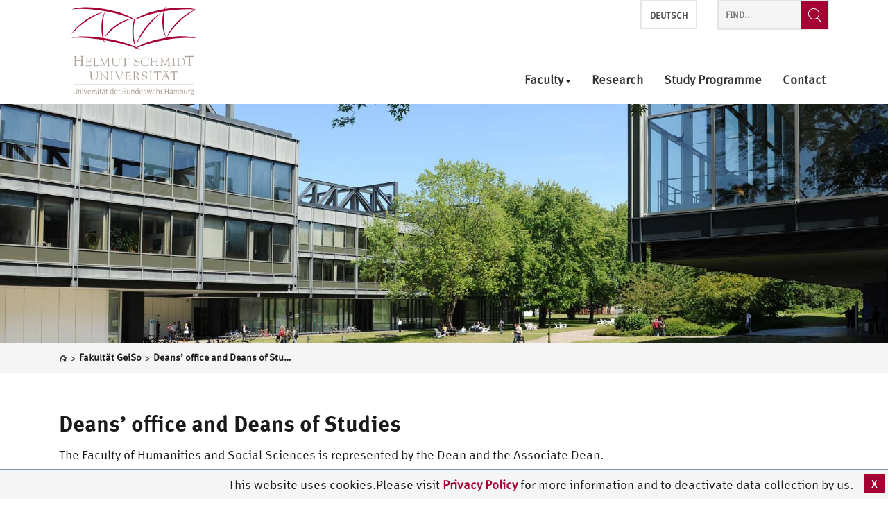

--- FILE ---
content_type: text/html; charset=UTF-8
request_url: https://www.hsu-hh.de/geiso/en/deanoffice-and-deans-of-studies
body_size: 11275
content:
<!DOCTYPE html>
<html lang="en-US" class="no-js">

<head>
    <meta charset="UTF-8">
    <meta name="viewport" content="width=device-width, initial-scale=1"/>
	
	<meta name='robots' content='max-image-preview:large' />
	<style>img:is([sizes="auto" i], [sizes^="auto," i]) { contain-intrinsic-size: 3000px 1500px }</style>
	<link rel="alternate" href="https://www.hsu-hh.de/geiso/dekanat" hreflang="de" />
<link rel="alternate" href="https://www.hsu-hh.de/geiso/en/deanoffice-and-deans-of-studies" hreflang="en" />
<link rel="alternate" type="application/rss+xml" title="Fakultät GeiSo &raquo; Feed" href="https://www.hsu-hh.de/geiso/en/feed" />
<link rel="alternate" type="application/rss+xml" title="Fakultät GeiSo &raquo; Comments Feed" href="https://www.hsu-hh.de/geiso/en/comments/feed" />
<link rel="alternate" type="text/calendar" title="Fakultät GeiSo &raquo; iCal Feed" href="https://www.hsu-hh.de/geiso/events/?ical=1" />
<script type="text/javascript">
/* <![CDATA[ */
window._wpemojiSettings = {"baseUrl":"https:\/\/s.w.org\/images\/core\/emoji\/16.0.1\/72x72\/","ext":".png","svgUrl":"https:\/\/s.w.org\/images\/core\/emoji\/16.0.1\/svg\/","svgExt":".svg","source":{"concatemoji":"https:\/\/www.hsu-hh.de\/geiso\/wp-includes\/js\/wp-emoji-release.min.js?ver=12.5.3"}};
/*! This file is auto-generated */
!function(s,n){var o,i,e;function c(e){try{var t={supportTests:e,timestamp:(new Date).valueOf()};sessionStorage.setItem(o,JSON.stringify(t))}catch(e){}}function p(e,t,n){e.clearRect(0,0,e.canvas.width,e.canvas.height),e.fillText(t,0,0);var t=new Uint32Array(e.getImageData(0,0,e.canvas.width,e.canvas.height).data),a=(e.clearRect(0,0,e.canvas.width,e.canvas.height),e.fillText(n,0,0),new Uint32Array(e.getImageData(0,0,e.canvas.width,e.canvas.height).data));return t.every(function(e,t){return e===a[t]})}function u(e,t){e.clearRect(0,0,e.canvas.width,e.canvas.height),e.fillText(t,0,0);for(var n=e.getImageData(16,16,1,1),a=0;a<n.data.length;a++)if(0!==n.data[a])return!1;return!0}function f(e,t,n,a){switch(t){case"flag":return n(e,"\ud83c\udff3\ufe0f\u200d\u26a7\ufe0f","\ud83c\udff3\ufe0f\u200b\u26a7\ufe0f")?!1:!n(e,"\ud83c\udde8\ud83c\uddf6","\ud83c\udde8\u200b\ud83c\uddf6")&&!n(e,"\ud83c\udff4\udb40\udc67\udb40\udc62\udb40\udc65\udb40\udc6e\udb40\udc67\udb40\udc7f","\ud83c\udff4\u200b\udb40\udc67\u200b\udb40\udc62\u200b\udb40\udc65\u200b\udb40\udc6e\u200b\udb40\udc67\u200b\udb40\udc7f");case"emoji":return!a(e,"\ud83e\udedf")}return!1}function g(e,t,n,a){var r="undefined"!=typeof WorkerGlobalScope&&self instanceof WorkerGlobalScope?new OffscreenCanvas(300,150):s.createElement("canvas"),o=r.getContext("2d",{willReadFrequently:!0}),i=(o.textBaseline="top",o.font="600 32px Arial",{});return e.forEach(function(e){i[e]=t(o,e,n,a)}),i}function t(e){var t=s.createElement("script");t.src=e,t.defer=!0,s.head.appendChild(t)}"undefined"!=typeof Promise&&(o="wpEmojiSettingsSupports",i=["flag","emoji"],n.supports={everything:!0,everythingExceptFlag:!0},e=new Promise(function(e){s.addEventListener("DOMContentLoaded",e,{once:!0})}),new Promise(function(t){var n=function(){try{var e=JSON.parse(sessionStorage.getItem(o));if("object"==typeof e&&"number"==typeof e.timestamp&&(new Date).valueOf()<e.timestamp+604800&&"object"==typeof e.supportTests)return e.supportTests}catch(e){}return null}();if(!n){if("undefined"!=typeof Worker&&"undefined"!=typeof OffscreenCanvas&&"undefined"!=typeof URL&&URL.createObjectURL&&"undefined"!=typeof Blob)try{var e="postMessage("+g.toString()+"("+[JSON.stringify(i),f.toString(),p.toString(),u.toString()].join(",")+"));",a=new Blob([e],{type:"text/javascript"}),r=new Worker(URL.createObjectURL(a),{name:"wpTestEmojiSupports"});return void(r.onmessage=function(e){c(n=e.data),r.terminate(),t(n)})}catch(e){}c(n=g(i,f,p,u))}t(n)}).then(function(e){for(var t in e)n.supports[t]=e[t],n.supports.everything=n.supports.everything&&n.supports[t],"flag"!==t&&(n.supports.everythingExceptFlag=n.supports.everythingExceptFlag&&n.supports[t]);n.supports.everythingExceptFlag=n.supports.everythingExceptFlag&&!n.supports.flag,n.DOMReady=!1,n.readyCallback=function(){n.DOMReady=!0}}).then(function(){return e}).then(function(){var e;n.supports.everything||(n.readyCallback(),(e=n.source||{}).concatemoji?t(e.concatemoji):e.wpemoji&&e.twemoji&&(t(e.twemoji),t(e.wpemoji)))}))}((window,document),window._wpemojiSettings);
/* ]]> */
</script>
<link rel='stylesheet' id='hsu-g-blocks-style-css' href='https://www.hsu-hh.de/geiso/wp-content/plugins/hsu-g-blocks/./css/hsu-g-blocks.css?ver=12.5.3' type='text/css' media='all' />
<link rel='stylesheet' id='sosere-gallery.css-css' href='https://www.hsu-hh.de/geiso/wp-content/plugins/sosere-gallery/css/sosere-gallery.css?ver=12.5.3' type='text/css' media='all' />
<style id='wp-emoji-styles-inline-css' type='text/css'>

	img.wp-smiley, img.emoji {
		display: inline !important;
		border: none !important;
		box-shadow: none !important;
		height: 1em !important;
		width: 1em !important;
		margin: 0 0.07em !important;
		vertical-align: -0.1em !important;
		background: none !important;
		padding: 0 !important;
	}
</style>
<link rel='stylesheet' id='wp-block-library-css' href='https://www.hsu-hh.de/geiso/wp-includes/css/dist/block-library/style.min.css?ver=12.5.3' type='text/css' media='all' />
<style id='classic-theme-styles-inline-css' type='text/css'>
/*! This file is auto-generated */
.wp-block-button__link{color:#fff;background-color:#32373c;border-radius:9999px;box-shadow:none;text-decoration:none;padding:calc(.667em + 2px) calc(1.333em + 2px);font-size:1.125em}.wp-block-file__button{background:#32373c;color:#fff;text-decoration:none}
</style>
<style id='global-styles-inline-css' type='text/css'>
:root{--wp--preset--aspect-ratio--square: 1;--wp--preset--aspect-ratio--4-3: 4/3;--wp--preset--aspect-ratio--3-4: 3/4;--wp--preset--aspect-ratio--3-2: 3/2;--wp--preset--aspect-ratio--2-3: 2/3;--wp--preset--aspect-ratio--16-9: 16/9;--wp--preset--aspect-ratio--9-16: 9/16;--wp--preset--color--black: #000000;--wp--preset--color--cyan-bluish-gray: #abb8c3;--wp--preset--color--white: #ffffff;--wp--preset--color--pale-pink: #f78da7;--wp--preset--color--vivid-red: #cf2e2e;--wp--preset--color--luminous-vivid-orange: #ff6900;--wp--preset--color--luminous-vivid-amber: #fcb900;--wp--preset--color--light-green-cyan: #7bdcb5;--wp--preset--color--vivid-green-cyan: #00d084;--wp--preset--color--pale-cyan-blue: #8ed1fc;--wp--preset--color--vivid-cyan-blue: #0693e3;--wp--preset--color--vivid-purple: #9b51e0;--wp--preset--color--grey: #f9f9f9;--wp--preset--color--red: #a50034;--wp--preset--gradient--vivid-cyan-blue-to-vivid-purple: linear-gradient(135deg,rgba(6,147,227,1) 0%,rgb(155,81,224) 100%);--wp--preset--gradient--light-green-cyan-to-vivid-green-cyan: linear-gradient(135deg,rgb(122,220,180) 0%,rgb(0,208,130) 100%);--wp--preset--gradient--luminous-vivid-amber-to-luminous-vivid-orange: linear-gradient(135deg,rgba(252,185,0,1) 0%,rgba(255,105,0,1) 100%);--wp--preset--gradient--luminous-vivid-orange-to-vivid-red: linear-gradient(135deg,rgba(255,105,0,1) 0%,rgb(207,46,46) 100%);--wp--preset--gradient--very-light-gray-to-cyan-bluish-gray: linear-gradient(135deg,rgb(238,238,238) 0%,rgb(169,184,195) 100%);--wp--preset--gradient--cool-to-warm-spectrum: linear-gradient(135deg,rgb(74,234,220) 0%,rgb(151,120,209) 20%,rgb(207,42,186) 40%,rgb(238,44,130) 60%,rgb(251,105,98) 80%,rgb(254,248,76) 100%);--wp--preset--gradient--blush-light-purple: linear-gradient(135deg,rgb(255,206,236) 0%,rgb(152,150,240) 100%);--wp--preset--gradient--blush-bordeaux: linear-gradient(135deg,rgb(254,205,165) 0%,rgb(254,45,45) 50%,rgb(107,0,62) 100%);--wp--preset--gradient--luminous-dusk: linear-gradient(135deg,rgb(255,203,112) 0%,rgb(199,81,192) 50%,rgb(65,88,208) 100%);--wp--preset--gradient--pale-ocean: linear-gradient(135deg,rgb(255,245,203) 0%,rgb(182,227,212) 50%,rgb(51,167,181) 100%);--wp--preset--gradient--electric-grass: linear-gradient(135deg,rgb(202,248,128) 0%,rgb(113,206,126) 100%);--wp--preset--gradient--midnight: linear-gradient(135deg,rgb(2,3,129) 0%,rgb(40,116,252) 100%);--wp--preset--font-size--small: 13px;--wp--preset--font-size--medium: 20px;--wp--preset--font-size--large: 36px;--wp--preset--font-size--x-large: 42px;--wp--preset--spacing--20: 0.44rem;--wp--preset--spacing--30: 0.67rem;--wp--preset--spacing--40: 1rem;--wp--preset--spacing--50: 1.5rem;--wp--preset--spacing--60: 2.25rem;--wp--preset--spacing--70: 3.38rem;--wp--preset--spacing--80: 5.06rem;--wp--preset--shadow--natural: 6px 6px 9px rgba(0, 0, 0, 0.2);--wp--preset--shadow--deep: 12px 12px 50px rgba(0, 0, 0, 0.4);--wp--preset--shadow--sharp: 6px 6px 0px rgba(0, 0, 0, 0.2);--wp--preset--shadow--outlined: 6px 6px 0px -3px rgba(255, 255, 255, 1), 6px 6px rgba(0, 0, 0, 1);--wp--preset--shadow--crisp: 6px 6px 0px rgba(0, 0, 0, 1);}:where(.is-layout-flex){gap: 0.5em;}:where(.is-layout-grid){gap: 0.5em;}body .is-layout-flex{display: flex;}.is-layout-flex{flex-wrap: wrap;align-items: center;}.is-layout-flex > :is(*, div){margin: 0;}body .is-layout-grid{display: grid;}.is-layout-grid > :is(*, div){margin: 0;}:where(.wp-block-columns.is-layout-flex){gap: 2em;}:where(.wp-block-columns.is-layout-grid){gap: 2em;}:where(.wp-block-post-template.is-layout-flex){gap: 1.25em;}:where(.wp-block-post-template.is-layout-grid){gap: 1.25em;}.has-black-color{color: var(--wp--preset--color--black) !important;}.has-cyan-bluish-gray-color{color: var(--wp--preset--color--cyan-bluish-gray) !important;}.has-white-color{color: var(--wp--preset--color--white) !important;}.has-pale-pink-color{color: var(--wp--preset--color--pale-pink) !important;}.has-vivid-red-color{color: var(--wp--preset--color--vivid-red) !important;}.has-luminous-vivid-orange-color{color: var(--wp--preset--color--luminous-vivid-orange) !important;}.has-luminous-vivid-amber-color{color: var(--wp--preset--color--luminous-vivid-amber) !important;}.has-light-green-cyan-color{color: var(--wp--preset--color--light-green-cyan) !important;}.has-vivid-green-cyan-color{color: var(--wp--preset--color--vivid-green-cyan) !important;}.has-pale-cyan-blue-color{color: var(--wp--preset--color--pale-cyan-blue) !important;}.has-vivid-cyan-blue-color{color: var(--wp--preset--color--vivid-cyan-blue) !important;}.has-vivid-purple-color{color: var(--wp--preset--color--vivid-purple) !important;}.has-black-background-color{background-color: var(--wp--preset--color--black) !important;}.has-cyan-bluish-gray-background-color{background-color: var(--wp--preset--color--cyan-bluish-gray) !important;}.has-white-background-color{background-color: var(--wp--preset--color--white) !important;}.has-pale-pink-background-color{background-color: var(--wp--preset--color--pale-pink) !important;}.has-vivid-red-background-color{background-color: var(--wp--preset--color--vivid-red) !important;}.has-luminous-vivid-orange-background-color{background-color: var(--wp--preset--color--luminous-vivid-orange) !important;}.has-luminous-vivid-amber-background-color{background-color: var(--wp--preset--color--luminous-vivid-amber) !important;}.has-light-green-cyan-background-color{background-color: var(--wp--preset--color--light-green-cyan) !important;}.has-vivid-green-cyan-background-color{background-color: var(--wp--preset--color--vivid-green-cyan) !important;}.has-pale-cyan-blue-background-color{background-color: var(--wp--preset--color--pale-cyan-blue) !important;}.has-vivid-cyan-blue-background-color{background-color: var(--wp--preset--color--vivid-cyan-blue) !important;}.has-vivid-purple-background-color{background-color: var(--wp--preset--color--vivid-purple) !important;}.has-black-border-color{border-color: var(--wp--preset--color--black) !important;}.has-cyan-bluish-gray-border-color{border-color: var(--wp--preset--color--cyan-bluish-gray) !important;}.has-white-border-color{border-color: var(--wp--preset--color--white) !important;}.has-pale-pink-border-color{border-color: var(--wp--preset--color--pale-pink) !important;}.has-vivid-red-border-color{border-color: var(--wp--preset--color--vivid-red) !important;}.has-luminous-vivid-orange-border-color{border-color: var(--wp--preset--color--luminous-vivid-orange) !important;}.has-luminous-vivid-amber-border-color{border-color: var(--wp--preset--color--luminous-vivid-amber) !important;}.has-light-green-cyan-border-color{border-color: var(--wp--preset--color--light-green-cyan) !important;}.has-vivid-green-cyan-border-color{border-color: var(--wp--preset--color--vivid-green-cyan) !important;}.has-pale-cyan-blue-border-color{border-color: var(--wp--preset--color--pale-cyan-blue) !important;}.has-vivid-cyan-blue-border-color{border-color: var(--wp--preset--color--vivid-cyan-blue) !important;}.has-vivid-purple-border-color{border-color: var(--wp--preset--color--vivid-purple) !important;}.has-vivid-cyan-blue-to-vivid-purple-gradient-background{background: var(--wp--preset--gradient--vivid-cyan-blue-to-vivid-purple) !important;}.has-light-green-cyan-to-vivid-green-cyan-gradient-background{background: var(--wp--preset--gradient--light-green-cyan-to-vivid-green-cyan) !important;}.has-luminous-vivid-amber-to-luminous-vivid-orange-gradient-background{background: var(--wp--preset--gradient--luminous-vivid-amber-to-luminous-vivid-orange) !important;}.has-luminous-vivid-orange-to-vivid-red-gradient-background{background: var(--wp--preset--gradient--luminous-vivid-orange-to-vivid-red) !important;}.has-very-light-gray-to-cyan-bluish-gray-gradient-background{background: var(--wp--preset--gradient--very-light-gray-to-cyan-bluish-gray) !important;}.has-cool-to-warm-spectrum-gradient-background{background: var(--wp--preset--gradient--cool-to-warm-spectrum) !important;}.has-blush-light-purple-gradient-background{background: var(--wp--preset--gradient--blush-light-purple) !important;}.has-blush-bordeaux-gradient-background{background: var(--wp--preset--gradient--blush-bordeaux) !important;}.has-luminous-dusk-gradient-background{background: var(--wp--preset--gradient--luminous-dusk) !important;}.has-pale-ocean-gradient-background{background: var(--wp--preset--gradient--pale-ocean) !important;}.has-electric-grass-gradient-background{background: var(--wp--preset--gradient--electric-grass) !important;}.has-midnight-gradient-background{background: var(--wp--preset--gradient--midnight) !important;}.has-small-font-size{font-size: var(--wp--preset--font-size--small) !important;}.has-medium-font-size{font-size: var(--wp--preset--font-size--medium) !important;}.has-large-font-size{font-size: var(--wp--preset--font-size--large) !important;}.has-x-large-font-size{font-size: var(--wp--preset--font-size--x-large) !important;}
:where(.wp-block-post-template.is-layout-flex){gap: 1.25em;}:where(.wp-block-post-template.is-layout-grid){gap: 1.25em;}
:where(.wp-block-columns.is-layout-flex){gap: 2em;}:where(.wp-block-columns.is-layout-grid){gap: 2em;}
:root :where(.wp-block-pullquote){font-size: 1.5em;line-height: 1.6;}
</style>
<link rel='stylesheet' id='hsu-category-style-css' href='https://www.hsu-hh.de/geiso/wp-content/plugins/hsu-category/view/../css/hsu-category.css?ver=12.5.3' type='text/css' media='all' />
<link rel='stylesheet' id='style-css' href='https://www.hsu-hh.de/geiso/wp-content/themes/hsu/style.css?ver=12.5.3' type='text/css' media='all' />
<link rel='stylesheet' id='bootstrap-min-css-css' href='https://www.hsu-hh.de/geiso/wp-content/themes/hsu/css/bootstrap.min.css?ver=12.5.3' type='text/css' media='all' />
<link rel='stylesheet' id='owlslider-min-css-css' href='https://www.hsu-hh.de/geiso/wp-content/themes/hsu/css/owl_slider/owl.carousel.min.css?ver=12.5.3' type='text/css' media='all' />
<link rel='stylesheet' id='owlslider-theme-min-css-css' href='https://www.hsu-hh.de/geiso/wp-content/themes/hsu/css/owl_slider/owl.theme.default.min.css?ver=12.5.3' type='text/css' media='all' />
<link rel='stylesheet' id='jqueryui-min-css' href='https://www.hsu-hh.de/geiso/wp-content/themes/hsu/css/jquery-ui.min.css?ver=12.5.3' type='text/css' media='all' />
<link rel='stylesheet' id='jqueryui-min-theme-css' href='https://www.hsu-hh.de/geiso/wp-content/themes/hsu/css/jquery-ui.structure.min.css?ver=12.5.3' type='text/css' media='all' />
<link rel='stylesheet' id='jqueryui-min-structure-css' href='https://www.hsu-hh.de/geiso/wp-content/themes/hsu/css/jquery-ui.theme.min.css?ver=12.5.3' type='text/css' media='all' />
<link rel='stylesheet' id='theme-css-css' href='https://www.hsu-hh.de/geiso/wp-content/themes/hsu/css/style.css?ver=12.5.3' type='text/css' media='all' />
<link rel='stylesheet' id='patrick-css-css' href='https://www.hsu-hh.de/geiso/wp-content/themes/hsu/css/patrick.css?ver=12.5.3' type='text/css' media='all' />
<script type="text/javascript" src="https://www.hsu-hh.de/geiso/wp-includes/js/jquery/jquery.min.js?ver=3.7.1" id="jquery-core-js"></script>
<script type="text/javascript" src="https://www.hsu-hh.de/geiso/wp-includes/js/jquery/jquery-migrate.min.js?ver=3.4.1" id="jquery-migrate-js"></script>
<script type="text/javascript" src="https://www.hsu-hh.de/geiso/wp-content/plugins/sosere-gallery/js/sosere-gallery.js?ver=1" id="sosere-gallery.js-js"></script>
<script type="text/javascript" src="https://www.hsu-hh.de/geiso/wp-content/plugins/sosere-gallery/js/sosere-gallery-wp.js?ver=1" id="sosere-gallery-wp.js-js"></script>
<script type="text/javascript" id="hsucategory-js-extra">
/* <![CDATA[ */
var category_ajax_object = {"sitebase":"https:\/\/www.hsu-hh.de\/geiso","ajaxurl":"https:\/\/www.hsu-hh.de\/geiso\/wp-admin\/admin-ajax.php","errormessageget":"Laden fehlgeschlagen","errormessageset":"Speichern fehlgeschlagen"};
/* ]]> */
</script>
<script type="text/javascript" src="https://www.hsu-hh.de/geiso/wp-content/plugins/hsu-category/view/../js/hsucategory.js?ver=1" id="hsucategory-js"></script>
<script type="text/javascript" id="hsu-g-category-js-extra">
/* <![CDATA[ */
var category_ajax_object = {"sitebase":"https:\/\/www.hsu-hh.de\/geiso","ajaxurl":"https:\/\/www.hsu-hh.de\/geiso\/wp-admin\/admin-ajax.php","errormessageget":"Laden fehlgeschlagen","errormessageset":"Speichern fehlgeschlagen"};
/* ]]> */
</script>
<script type="text/javascript" src="https://www.hsu-hh.de/geiso/wp-content/plugins/hsu-g-blocks/view/../js/hsu-frontend-category.js?ver=1" id="hsu-g-category-js"></script>
<!--[if lt IE 8]>
<script type="text/javascript" src="https://www.hsu-hh.de/geiso/wp-includes/js/json2.min.js?ver=2015-05-03" id="json2-js"></script>
<![endif]-->
<link rel="https://api.w.org/" href="https://www.hsu-hh.de/geiso/wp-json/" /><link rel="alternate" title="JSON" type="application/json" href="https://www.hsu-hh.de/geiso/wp-json/wp/v2/pages/2701" /><link rel="EditURI" type="application/rsd+xml" title="RSD" href="https://www.hsu-hh.de/geiso/xmlrpc.php?rsd" />
<meta name="generator" content="WordPress 12.5.3" />
<link rel="canonical" href="https://www.hsu-hh.de/geiso/en/deanoffice-and-deans-of-studies" />
<link rel='shortlink' href='https://www.hsu-hh.de/geiso/?p=2701' />
<link rel="alternate" title="oEmbed (JSON)" type="application/json+oembed" href="https://www.hsu-hh.de/geiso/wp-json/oembed/1.0/embed?url=https%3A%2F%2Fwww.hsu-hh.de%2Fgeiso%2Fen%2Fdeanoffice-and-deans-of-studies" />
<link rel="alternate" title="oEmbed (XML)" type="text/xml+oembed" href="https://www.hsu-hh.de/geiso/wp-json/oembed/1.0/embed?url=https%3A%2F%2Fwww.hsu-hh.de%2Fgeiso%2Fen%2Fdeanoffice-and-deans-of-studies&#038;format=xml" />
<meta name="tec-api-version" content="v1"><meta name="tec-api-origin" content="https://www.hsu-hh.de/geiso"><link rel="alternate" href="https://www.hsu-hh.de/geiso/wp-json/tribe/events/v1/" />	
	<title>Deans&#8217; office and Deans of Studies - Fakultät GeiSo</title>	<meta property="og:locale" content="en_US" /><meta property="og:type" content="page" /><meta property="og:title" content="Deans&#8217; office and Deans of Studies - Fakultät GeiSo" /><meta property="og:url" content="https://www.hsu-hh.de/geiso/en/deanoffice-and-deans-of-studies" /><meta property="og:site_name" content="Fakultät GeiSo" /><meta property="og:updated_time" content="23. January 2025" /><meta property="og:image" content="" /><meta property="og:image:secure_url" content="" /></head>

<body class="wp-singular page-template-default page page-id-2701 wp-embed-responsive wp-theme-hsu nope tribe-no-js">

<header id="header" class="clearfix container-fluid" >

    <div class="container header-bar">
        <div class="col-xs-12">
            <nav class="navbar navbar-default">
                <div class="col-lg-5 navbar-header-col">
                    <div class="row">
                        <div class="navbar-header">

                            <!-- #header-logo-image -->
                            <div class="logo-wrapper">
                                <a class="main logo navbar-brand" href="/en/"
                                   title="Helmut-Schmidt-Universität / Universität der Bundeswehr Hamburg"
                                   rel="home">
                                    <img
                                            src="/wp-content/themes/hsu/img/helmut-schmidt-universitaet-logo.svg"
											width="180px" 
											style="margin-left:1em;margin-top:0.5em;"
                                            alt="Fakultät GeiSo">
                                </a>
                            </div>


                            <div class="logo-wrapper">
                                <div class="faculty logo navbar-brand">
                                                                                                         </div>

                            </div>

                        </div>
                    </div>
                </div>

                <div class="col-lg-7 header-widget-area-top-col">
                    <div class="row ">
                        <div id="header-widget-area-top">
							
<aside class="sidebar-top " >
    <div class="sidebar-content">

        <div   class="widgets sidebar-top-item ">
			<div class="widget clearfix widget_polylang"><ul>
	<li class="lang-item lang-item-11 lang-item-de lang-item-first"><a lang="de-DE" hreflang="de-DE" href="https://www.hsu-hh.de/geiso/dekanat">Deutsch</a></li>
</ul>
</div>        </div>

        <div  class=" searchform-top sidebar-top-item searchform hidden-xs visible-lg">
			
<div class="widget hsu-seachform search library-hsu-icon-web-font" >

	<form action="https://www.hsu-hh.de/geiso/" method="get">
		<input type="search" name="s" title="Website durchsuchen" placeholder="Find.."/>
        <button type="submit"  class="library-hsu-icon-web-font icon-search submit-search search-submit-label" value="Suche" title="Website durchsuchen" aria-label="Find..">
		
		</button>
		

	</form>

</div>
        </div>

    </div>
</aside>                        </div>

                        <div id="navigation-top">
                            <div class="row">
                                <button type="button" class="navbar-toggle collapsed" data-toggle="collapse"
                                        data-target="#header-menue" aria-expanded="false">
                                    <span class="sr-only">Toggle navigation</span>
                                    <span class="icon-bar"></span>
                                    <span class="icon-bar"></span>
                                    <span class="icon-bar"></span>
                                </button>
                                <div class="library-hsu-icon-web-font seach-button-container-mobile show-till-lg">
                                    <span class="icon-search">
                                    </span>
                                </div>
                                <div class="collapse navbar-collapse startseite-menue" id="header-menue">
                                    <div class="nav navbar-nav navbar-right">
										<div class="menu-main-en-container"><ul id="menu-main-en" class="menu" role="menu"><li itemscope="itemscope"  role="presentation"  id="menu-item-67" class="menu-item menu-item-type-custom menu-item-object-custom current-menu-ancestor current-menu-parent menu-item-has-children menu-item-67 dropdown"><a data-toggle="dropdown" aria-haspopup="true" href="/geiso/en/" role="menuitem">Faculty<span class="caret caret-bottom"></span></a>
<span class="caret toggle-mobile"></span><ul role="menu" class="dropdown-menu container menu-ebene-0 ">
	<li itemscope="itemscope"  role="presentation"  id="menu-item-2714" class="menu-item menu-item-type-post_type menu-item-object-page current-menu-item page_item page-item-2701 current_page_item menu-item-2714 col-xs-12 col-lg-3 active"><a href="https://www.hsu-hh.de/geiso/en/deanoffice-and-deans-of-studies" role="menuitem">Dean’office and Deans of Studies</a></li>
	<li itemscope="itemscope"  role="presentation"  id="menu-item-2806" class="menu-item menu-item-type-post_type menu-item-object-page menu-item-2806 col-xs-12 col-lg-3"><a href="https://www.hsu-hh.de/geiso/en/faculty-administration" role="menuitem">Faculty Administration</a></li>
	<li itemscope="itemscope"  role="presentation"  id="menu-item-2805" class="menu-item menu-item-type-post_type menu-item-object-page menu-item-2805 col-xs-12 col-lg-3"><a href="https://www.hsu-hh.de/geiso/en/subject-groups-and-professorships-of-the-faculty" role="menuitem">Subject Groups and professorships of the faculty</a></li>
	<li itemscope="itemscope"  role="presentation"  id="menu-item-2820" class="menu-item menu-item-type-post_type menu-item-object-page menu-item-2820 col-xs-12 col-lg-3"><a href="https://www.hsu-hh.de/geiso/en/committees-and-faculty-representatives" role="menuitem">Committees and Faculty Representatives</a></li>
</ul>
</li>
<li itemscope="itemscope"  role="presentation"  id="menu-item-2817" class="menu-item menu-item-type-post_type menu-item-object-page menu-item-2817"><a href="https://www.hsu-hh.de/geiso/en/research" role="menuitem">Research<span class="caret caret-bottom"></span></a></li>
<li itemscope="itemscope"  role="presentation"  id="menu-item-2839" class="menu-item menu-item-type-post_type menu-item-object-page menu-item-2839"><a href="https://www.hsu-hh.de/geiso/en/study-programme" role="menuitem">Study Programme<span class="caret caret-bottom"></span></a></li>
<li itemscope="itemscope"  role="presentation"  id="menu-item-2688" class="menu-item menu-item-type-post_type menu-item-object-page menu-item-2688"><a href="https://www.hsu-hh.de/geiso/en/contact" role="menuitem">Contact<span class="caret caret-bottom"></span></a></li>
</ul></div>
                                        <div id="header-widget-area-top-mobile">
											
<aside class="sidebar-top " >
    <div class="sidebar-content">

        <div   class="widgets sidebar-top-item ">
			<div class="widget clearfix widget_polylang"><ul>
	<li class="lang-item lang-item-11 lang-item-de lang-item-first"><a lang="de-DE" hreflang="de-DE" href="https://www.hsu-hh.de/geiso/dekanat">Deutsch</a></li>
</ul>
</div>        </div>

        <div  class=" searchform-top sidebar-top-item searchform hidden-xs visible-lg">
			
<div class="widget hsu-seachform search library-hsu-icon-web-font" >

	<form action="https://www.hsu-hh.de/geiso/" method="get">
		<input type="search" name="s" title="Website durchsuchen" placeholder="Find.."/>
        <button type="submit"  class="library-hsu-icon-web-font icon-search submit-search search-submit-label" value="Suche" title="Website durchsuchen" aria-label="Find..">
		
		</button>
		

	</form>

</div>
        </div>

    </div>
</aside>                                        </div>
                                    </div>
                                </div>
                            </div>
                        </div>
                    </div>
                </div>
            </nav>
        </div>
    </div>
    <div class="row slider-navigation-row">


								<div class="container-fluid">
							<div class="margin-md">
								<img alt="Fakultät GeiSo" src="https://www.hsu-hh.de/geiso/wp-content/uploads/sites/497/2018/02/image-1800x485.jpg" style="background-size: cover; float: left; width: 100%; height: 100%;"/>							</div>
						</div>
						
		                <div class="dynamic-breadcrumb">
                    <div class="container">
                        <div class="col-xs-12">
							
<aside class="sidebar-breadcrumb library-hsu-icon-web-font">
    <div class="sidebar-content">
        <div class="breadcrumbs"><span><a href="https://www.hsu-hh.de/en"><span style="visibility:hidden; display:block; width:0px; height:0px;">Home</span></a></span> > <a href="https://www.hsu-hh.de/geiso/en/"><span property="name">Fakultät GeiSo</span></a> > <a href="https://www.hsu-hh.de/geiso/en/deanoffice-and-deans-of-studies"><span property="name">Deans&#8217; office and Deans of Studies</span></a></div>    </div>
</aside>                        </div>
                    </div>
                </div>
				    </div>

</header>

<main class="container" >



<div class="col-xs-12">
    <div class="row">
		                <div class="col-xs-12">
					<article id="post-2701" class="post-2701 page type-page status-publish hentry category-team-en">
	<header class="entry-header">
		<h1 class="entry-title">            <a href="https://www.hsu-hh.de/geiso/en/deanoffice-and-deans-of-studies">
		Deans&#8217; office and Deans of Studies            </a>
		</h1>			</header>
	<div class="entry-content">
		
<p>The Faculty of Humanities and Social Sciences is represented by the Dean and the Associate Dean.</p>



<p><strong>Deans&#8217;office</strong><br>Dean: <a href="https://www.hsu-hh.de/nng/team/payk">Prof Dr Marcus Payk</a><br>Associate Dean: <a href="https://www.hsu-hh.de/geiso/startseite/professuren" data-type="page" data-id="224"><abbr title="Professor">Prof.</abbr> <abbr title="Doktor">Dr.</abbr> Esther Berner</a></p>



<p><strong>Deans of Studies</strong><br>The Deans of Studies are responsible for our academic programmes and offer assistance to students.</p>



<p><strong><em>Education and Educational Science (BA/MA): </em></strong><br><a href="https://www.hsu-hh.de/systpaed/Team">Prof Dr Arnd-Michael Nohl</a></p>



<p><strong><em>History (BA/MA):</em></strong> </p>



<p><a href="https://www.hsu-hh.de/histec/pd-dr-heinrich-hartmann">Prof Dr Heinrich Hartmann</a></p>



<p><strong><em>Psychology (BSc/MSc):</em></strong> <br><a href="https://www.hsu-hh.de/diffpsych/team/philipp-yorck-herzberg">Prof Dr Philipp Y. Herzberg</a></p>



<p><strong>Faculty Planning </strong><br>The academic administration supports the Dean, coordinates courses and examinations, and answers questions relating to the campus management system.</p>



<p>Email: <a href="/cdn-cgi/l/email-protection#81e7e0eaf4edf5e0e4f5f2f1ede0eff4efe6afe6e4e8f2eec1e9f2f4ace9e9afe5e4" rel='nofollow'><span class="__cf_email__" data-cfemail="5137303a243d2530342522213d303f243f367f363438223e113922247c39397f3534">[email&#160;protected]</span></a><br><a href="https://www.hsu-hh.de/geiso/startseite/te" data-type="page" data-id="164">Eliane Tenten</a><br><a href="https://www.hsu-hh.de/geiso/la" data-type="page" data-id="3101">Marcus Bürger</a><br></p>



<p><br><strong>Mailing Address: </strong></p>



<p>Helmut-Schmidt-Universität /Universität der Bundeswehr Hamburg<br>Fakultät für Geistes- und Sozialwissenschaften<br>Postfach 700822<br>22008 Hamburg</p>



<p><strong>Visitor Address: </strong></p>



<p>Helmut-Schmidt-Universität /Universität der Bundeswehr Hamburg<br>Gebäude H1<br>Holstenhofweg 85<br>22043 Hamburg</p>



<p><strong>How to find us</strong></p>



<p>By car: coming from the A24 highway, take exit <abbr title="Hamburg">HH</abbr>-Jenfeld, go on Schiffbeker Weg heading north (Rahlstedt), then turn left into Rodigallee, follow the signs, the campus will be on your left</p>



<p>By train from Hamburg Hauptbahnhof: take express bus 35 (direction Rahlstedt Ost) until the stop “Universität der Bundeswehr”; alternatively, take the subway U1 until Wandsbek Markt, then take local busses 261, 263 or 10 until “Universität der Bundeswehr”</p>



<p>For further information on trains and local transport, please consult:<br><a href="https://www.bahn.de/p/view/index.shtml" rel='nofollow'>Deutsche Bahn</a><br><a href="http://www.hvv.de/" rel='nofollow'>HVV</a></p>



<p>By airplane: take express bus 38 (direction Rahlstedt) until Wandsbek Markt, then take local busses 261, 263 or 10 until the stop “Universität der Bundeswehr”; for further information, see <a href="http://www.hamburg-airport.de/de/" rel='nofollow'>Airport </a></p>



<p><a href="http://www.taxihamburg.de/startseite/" rel='nofollow'>By taxi</a></p>
				<span class="vcard author">
			<span style="visibility:hidden">HSU</span>
			</span>
			<p class="date updated" style="font-style:italic; font-size:small;">Letzte Änderung: 23. January 2025</p>
			</div>
	<footer class="entry-meta">
		        <p>
            <!--            <a href="--><!--">-->
			<!--</a>-->
			
					</p>
		</footer>
</article><!-- #post-2701 -->
                </div>
				    </div>
</div>

  
    </main>

    <footer id="footer"  class="container-fluid">
        <div class="container quicklink-open-close">
            <div class="col-xs-12">
                <div class="content-container">
                    <div class="col-xs-12">
                        <span class="toggle-mobile open show-till-lg quicklink-toggle-mobile"></span>
                        <span class="open-close-button">
                            <span class="opentext">
                                Open Quicklinks                                <span class="caret caret-bottom"></span>
                            </span>
                            <span class="closetext">
                                Close Quicklink                                <span class="caret caret-top"></span>
                            </span>
                        </span>

                        <div class="row quicklinks-container">
                            <div class="col-xs-12">
			                    	<div id="sidebar-quicklink"><div class="widget clearfix widget_nav_menu"><div class="menu-quicklinks-en-container"><ul id="menu-quicklinks-en" class="menu"><li id="menu-item-92" class="menu-item menu-item-type-custom menu-item-object-custom menu-item-92"><a rel="nofollow" href="https://ilias.hsu-hh.de/goto.php?target=cat_61579&#038;client_id=unibw">Deans&#8217;office and faculty administration</a></li>
<li id="menu-item-791" class="menu-item menu-item-type-custom menu-item-object-custom menu-item-791"><a rel="nofollow" href="https://webbox.hsu-hh.de">HSU Intranet</a></li>
<li id="menu-item-90" class="menu-item menu-item-type-custom menu-item-object-custom menu-item-90"><a rel="nofollow" href="https://webmail.hsu-hh.de">Webmail</a></li>
<li id="menu-item-89" class="menu-item menu-item-type-custom menu-item-object-custom menu-item-89"><a rel="nofollow" href="https://campus.hsu-hh.de">Campus-Portal</a></li>
<li id="menu-item-91" class="menu-item menu-item-type-custom menu-item-object-custom menu-item-91"><a rel="nofollow" href="https://www.hsu-hh.de/privacy-policy/">Privacy policy</a></li>
</ul></div></div></div>
	                            </div>
                        </div>
                    </div>
                </div>
            </div>
        </div>

        <div class="container open-close-footer-container">
            <div class="col-xs-12">

                <div class="content-container">
                    <div class="col-xs-12 col-lg-2 footer-service">
                        <h3 class="footer-headline">Service</h3>
                        <span class="toggle-mobile open show-till-lg footer-service-toggle-mobile"></span>
                        <ul id="footer-service-navi">
							<li><a href="/privacy-policy">Privacy Policy</a></li><li><a href="/declaration-on-digital-accessibility">Digital Accessibility</a></li><li><a href="https://www.hsu-hh.de/geiso/imprint">About</a></li>                        </ul>
                    </div>
                    <div class="col-xs-12 col-lg-2 footer-social-share">
                        <span class="toggle-mobile open show-till-lg footer-social-share-toggle-mobile"></span>
						
<div id="footer-social-share" class="library-hsu-icon-web-font">
    <h3 class="footer-headline">Social Media</h3>
    <ul class="social-share-ul">
		        <li>
            <a href="https://www.facebook.com/HSU.Hamburg" target="_blank">
            <span class="icon-fb"></span>
            Facebook</a>
        </li>
		        <li>
            <a href="https://twitter.com/hsuhamburg" target="_blank">
            <span class="icon-twitter"></span>
            Twitter</a>
        </li>
		        <li>
            <a href="https://www.youtube.com/user/HSUHamburg" target="_blank">
            <span class="icon-youtube"></span>
            YouTube</a>
        </li>
		    </ul>

</div>
                    </div>
                    <div class="col-xs-12 col-lg-4 footer-contact">
                        <span class="toggle-mobile open show-till-lg footer-contact-toggle-mobile"></span>
						
<div id="footer-contact" class="library-hsu-icon-web-font">
    <h3 class="footer-headline show-till-lg">Contact information</h3>
    <div class="row">
        <div class="col-xs-12">
            <span class="contact-street inline-block">
                <span class="iconcolumn"><span class="icon-address"></span></span>
                <span class="infocolumn">
                    <span style="display: block; margin-bottom: 10px" class="footer-contact float-left" id="cstmzr-footer-contact">
                    Helmut-Schmidt-Universität / Universität der Bundeswehr Hamburg<br />
<br />
Fakultät für Geistes- und Sozialwissenschaften                    </span>

                    <span style="display: block; margin-bottom: 10px" id="cstmzr-footer-address">
                    Holstenhofweg 85<br />
22043 Hamburg                    </span>
                </span>
            </span>
        </div>
    </div>
    <div class="row">
        <div class="col-xs-12">
            <span class="contact-street">
                <span class="iconcolumn">
                    <span class="icon-phone"></span>
                </span>
                <span class="infocolumn" id="cstmzr-footer-phone">
	            (040) 6541-2956                </span>
            </span>
        </div>
    </div>
    <div class="row">
        <div class="col-xs-12">
            <span class="contact-street">
                <span class="iconcolumn">
                    <span class="icon-email"></span>
                </span>
                <span class="infocolumn">
                    <a href="/cdn-cgi/l/email-protection#91f7fae7bff6f4f8e2fed1f9e2e4bcf9f9bff5f4" target="_blank" id="cstmzr-footer-mail"><span class="__cf_email__" data-cfemail="cdaba6bbe3aaa8a4bea28da5beb8e0a5a5e3a9a8">[email&#160;protected]</span></a>
                </span>
            </span>
        </div>
    </div>
</div>                    </div>
                    <div class="col-xs-12 col-lg-4 footer-hsu-static">
                        <!-- #header-logo-image -->
                        <div class="logo-wrapper">
							<div >
								<a href="https://www.hsu-hh.de/familiengerecht-arbeiten-forschen-und-studieren-hsu-erhaelt-zertifikat"
                               title="Zertifikat zum audit berufundfamilie"
							   rel="nofollow"
							   >
                                <img
                                        src="/wp-content/themes/hsu/img/audit-fgh-s.png"
                                        alt="Zertifikat zum audit berufundfamilie">
								</a>
							</div>
							<div >
								<a href="https://www.hrk.de/audit/audit-kompakt/"
                               title="HRK-Audit kompakt Internationalisierung der Hochschulen"
							   rel="nofollow"
							   >
                                <img
                                        src="/wp-content/themes/hsu/img/audit-hrk-150.jpg"
                                        alt="Logo HRK-Audit kompakt Internationalisierung der Hochschulen">
								</a>
							</div>
							<div >
								<a href="https://www.familie-in-der-hochschule.de/"
                               title="Logo Familie in der Hochschule"
							   
							   >
                                <img
                                        src="/wp-content/themes/hsu/img/fids-logo-s.jpg"
                                        alt="Logo Familie in der Hochschule">
								</a>
							</div>
                        </div>
                    </div>
                </div>
            </div>
        </div>
    

						
				<!-- Matomo -->
				<script data-cfasync="false" src="/cdn-cgi/scripts/5c5dd728/cloudflare-static/email-decode.min.js"></script><script type="text/javascript">
				  
				  var _paq = window._paq = window._paq || [];
				 
				  _paq.push(['setSecureCookie', true]);
				  _paq.push(["setDoNotTrack", true]);
				  _paq.push(['trackPageView']);
				  _paq.push(['enableLinkTracking']);

				  (function() {
					var u="//matomo.hsu-hh.de/";
					_paq.push(['setTrackerUrl', u+'matomo.php']);
					_paq.push(['setSiteId', '1']);
					<!-- Custom Matomo -->
					 
						var secondaryTrackerUrl = 'https://wpstat.hsu-hh.de/matomo.php';
						var secondaryWebsiteId = '8';
						_paq.push(['addTracker', secondaryTrackerUrl, secondaryWebsiteId]);
										<!-- End Custom Matomo -->
					
					var d=document, g=d.createElement('script'), s=d.getElementsByTagName('script')[0];
					g.type='text/javascript'; g.async=true; g.src=u+'matomo.js'; s.parentNode.insertBefore(g,s);
				  })();
				  
				  
				</script>
				<!-- End Matomo Code -->

			<!-- Cookie Hinweis -->
			<div id="cookiebanner">
				<div>
				  <span>
				  This website uses cookies.Please visit <a href="https://www.hsu-hh.de/en/privacy-policy"> Privacy Policy </a> for more information and to deactivate data collection by us.				   </span>
			   </div>
			 <button id="cookiebannerCloser" onclick=" _paq.push(['rememberConsentGiven', 720]);jQuery('#cookiebanner').slideUp()"><span style="visibility:hidden; display:block; width:0px; height:0px;">Close cookie consent</span>&nbsp;X&nbsp;</button>
			</div>
			<script>
				
			if(document.cookie.indexOf('mtm_consent') != -1){
				 jQuery('#cookiebanner').hide();
			 }
			 else{
				 jQuery('#cookiebanner').prependTo('body');
				 jQuery('#cookiebannerCloser').show();
				 
					jQuery('body').on('keyup', function(e){
						if  (e.keyCode === 27 || e.keyCode === 88)  {
							_paq.push(['rememberConsentGiven', 720]);
							jQuery('#cookiebanner').slideUp()
							jQuery('body').unbind('keyup');
						}
					});
			 }
			</script>
			<!-- Ende Cookie Hinweis -->
			
						
			<!-- binde tracking pixel ein -->
			<noscript><p><img src="https://matomo.hsu-hh.de/piwik.php?idsite=1&amp;rec=1" style="border:0;" alt="" /></p></noscript>



	</footer>
<script type="speculationrules">
{"prefetch":[{"source":"document","where":{"and":[{"href_matches":"\/geiso\/*"},{"not":{"href_matches":["\/geiso\/wp-*.php","\/geiso\/wp-admin\/*","\/geiso\/wp-content\/uploads\/sites\/497\/*","\/geiso\/wp-content\/*","\/geiso\/wp-content\/plugins\/*","\/geiso\/wp-content\/themes\/hsu\/*","\/geiso\/*\\?(.+)"]}},{"not":{"selector_matches":"a[rel~=\"nofollow\"]"}},{"not":{"selector_matches":".no-prefetch, .no-prefetch a"}}]},"eagerness":"conservative"}]}
</script>
		<script>
		( function ( body ) {
			'use strict';
			body.className = body.className.replace( /\btribe-no-js\b/, 'tribe-js' );
		} )( document.body );
		</script>
		<script> /* <![CDATA[ */var tribe_l10n_datatables = {"aria":{"sort_ascending":": activate to sort column ascending","sort_descending":": activate to sort column descending"},"length_menu":"Show _MENU_ entries","empty_table":"No data available in table","info":"Showing _START_ to _END_ of _TOTAL_ entries","info_empty":"Showing 0 to 0 of 0 entries","info_filtered":"(filtered from _MAX_ total entries)","zero_records":"No matching records found","search":"Search:","all_selected_text":"All items on this page were selected. ","select_all_link":"Select all pages","clear_selection":"Clear Selection.","pagination":{"all":"All","next":"Next","previous":"Previous"},"select":{"rows":{"0":"","_":": Selected %d rows","1":": Selected 1 row"}},"datepicker":{"dayNames":["Sunday","Monday","Tuesday","Wednesday","Thursday","Friday","Saturday"],"dayNamesShort":["Sun","Mon","Tue","Wed","Thu","Fri","Sat"],"dayNamesMin":["S","M","T","W","T","F","S"],"monthNames":["January","February","March","April","May","June","July","August","September","October","November","December"],"monthNamesShort":["January","February","March","April","May","June","July","August","September","October","November","December"],"monthNamesMin":["Jan","Feb","Mar","Apr","May","Jun","Jul","Aug","Sep","Oct","Nov","Dec"],"nextText":"Next","prevText":"Prev","currentText":"Today","closeText":"Done","today":"Today","clear":"Clear"}};/* ]]> */ </script><script type="text/javascript" src="https://www.hsu-hh.de/geiso/wp-content/plugins/the-events-calendar/common/build/js/user-agent.js?ver=da75d0bdea6dde3898df" id="tec-user-agent-js"></script>
<script type="text/javascript" src="https://www.hsu-hh.de/geiso/wp-content/themes/hsu/css/bootstrap/js/bootstrap.min.js?ver=12.5.3" id="bootstrap-js"></script>
<script type="text/javascript" src="https://www.hsu-hh.de/geiso/wp-includes/js/jquery/ui/core.min.js?ver=1.13.3" id="jquery-ui-core-js"></script>
<script type="text/javascript" src="https://www.hsu-hh.de/geiso/wp-includes/js/jquery/ui/menu.min.js?ver=1.13.3" id="jquery-ui-menu-js"></script>
<script type="text/javascript" src="https://www.hsu-hh.de/geiso/wp-includes/js/jquery/ui/selectmenu.min.js?ver=1.13.3" id="jquery-ui-selectmenu-js"></script>
<script type="text/javascript" src="https://www.hsu-hh.de/geiso/wp-content/themes/hsu/js/owl.carousel.min.js?ver=12.5.3" id="bxslider-js"></script>
<script type="text/javascript" id="hsu-main-js-extra">
/* <![CDATA[ */
var ajax_posts = {"expand":"expand child menu","collapse":"collapse child menu","ajaxurl":"https:\/\/www.hsu-hh.de\/geiso\/wp-admin\/admin-ajax.php","noposts":"Keinen weiteren News gefunden","loadmore":"More news"};
var ajax_contrast = {"cookie":""};
/* ]]> */
</script>
<script type="text/javascript" src="https://www.hsu-hh.de/geiso/wp-content/themes/hsu/js/hsu.js?ver=12.5.3" id="hsu-main-js"></script>
<script type="text/javascript" src="https://www.hsu-hh.de/geiso/wp-includes/js/dist/dom-ready.min.js?ver=f77871ff7694fffea381" id="wp-dom-ready-js"></script>
<script type="text/javascript" src="https://www.hsu-hh.de/geiso/wp-includes/js/dist/hooks.min.js?ver=4d63a3d491d11ffd8ac6" id="wp-hooks-js"></script>
<script type="text/javascript" src="https://www.hsu-hh.de/geiso/wp-includes/js/dist/i18n.min.js?ver=5e580eb46a90c2b997e6" id="wp-i18n-js"></script>
<script type="text/javascript" id="wp-i18n-js-after">
/* <![CDATA[ */
wp.i18n.setLocaleData( { 'text direction\u0004ltr': [ 'ltr' ] } );
/* ]]> */
</script>
<script type="text/javascript" src="https://www.hsu-hh.de/geiso/wp-includes/js/dist/a11y.min.js?ver=3156534cc54473497e14" id="wp-a11y-js"></script>
<script src='https://www.hsu-hh.de/geiso/wp-content/plugins/the-events-calendar/common/build/js/underscore-before.js'></script>
<script type="text/javascript" src="https://www.hsu-hh.de/geiso/wp-includes/js/underscore.min.js?ver=1.13.7" id="underscore-js"></script>
<script src='https://www.hsu-hh.de/geiso/wp-content/plugins/the-events-calendar/common/build/js/underscore-after.js'></script>
<script type="text/javascript" src="https://www.hsu-hh.de/geiso/wp-includes/js/customize-base.min.js?ver=12.5.3" id="customize-base-js"></script>
<script type="text/javascript" src="https://www.hsu-hh.de/geiso/wp-includes/js/customize-preview.min.js?ver=12.5.3" id="customize-preview-js"></script>
<script type="text/javascript" src="https://www.hsu-hh.de/geiso/wp-content/themes/hsu/js/theme-customizer.js?ver=12.5.3" id="hus-themecustomizer-js"></script>

</body>
</html>



--- FILE ---
content_type: text/javascript
request_url: https://www.hsu-hh.de/geiso/wp-content/themes/hsu/js/theme-customizer.js?ver=12.5.3
body_size: 208
content:
/*
 * Für das schniekere Customizer Erlebnis.
 *
 * Hier werden die geänderten Felder on-the-fly geändert, ohne dass die Seite neu Laden muss
 *
 * Theme-Name: HSU
 * Author: i-gelb GmbH
 * Version: 1.0.0
 * Date: 20.06.17 10:20
 * Last-Modified: 20.06.17 10:20
 *
 * @package HSU
 * @since hsu 1.0.0
 *
 * License: GNU General Public License v2 or later
 * License URI: http://www.gnu.org/licenses/gpl-2.0.html
 */

/**
 * Created by i.Gelb-Patrick on 20.06.2017.
 */

( function( $ ) {

    /*
    Footer Kontakt-Bereich
     */
    wp.customize( 'hsu[hsu_footer_contact_setting]', function( value ) {
        value.bind( function( newval ) {
            newval = newval.replace(/\n/g,'<br />');
            $( '#cstmzr-footer-contact' ).html( newval );
        } );
    } );
    wp.customize( 'hsu[hsu_footer_address_setting]', function( value ) {
        value.bind( function( newval ) {
            newval = newval.replace(/\n/g,'<br />');
            $( '#cstmzr-footer-address' ).html( newval );
        } );
    } );
    wp.customize( 'hsu[hsu_footer_phone_setting]', function( value ) {
        value.bind( function( newval ) {
            newval = newval.replace(/\n/g,'<br />');
            $( '#cstmzr-footer-phone' ).html( newval );
        } );
    } );
    wp.customize( 'hsu[hsu_footer_mail_setting]', function( value ) {
        value.bind( function( newval ) {
            newval = newval.replace(/\n/g,'<br />');
            $( '#cstmzr-footer-mail' ).html( newval );
        } );
    } );


} )( jQuery );